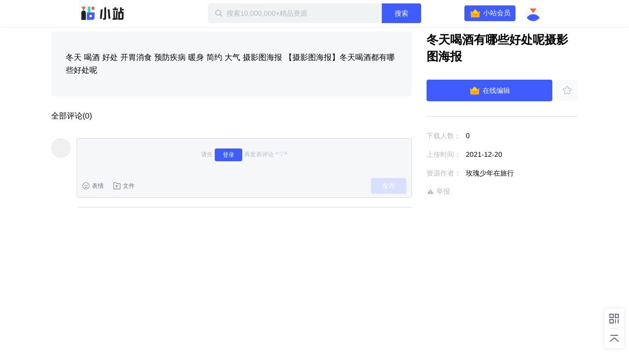

--- FILE ---
content_type: text/plain; charset=utf-8
request_url: https://xluser-ssl.xunlei.com/risk?cmd=report
body_size: -83
content:
{"deviceid":"wdi10.7f6837d409b330013a250186ebf260dab9d802627efb5c09fceee4e49ee976a3"}
